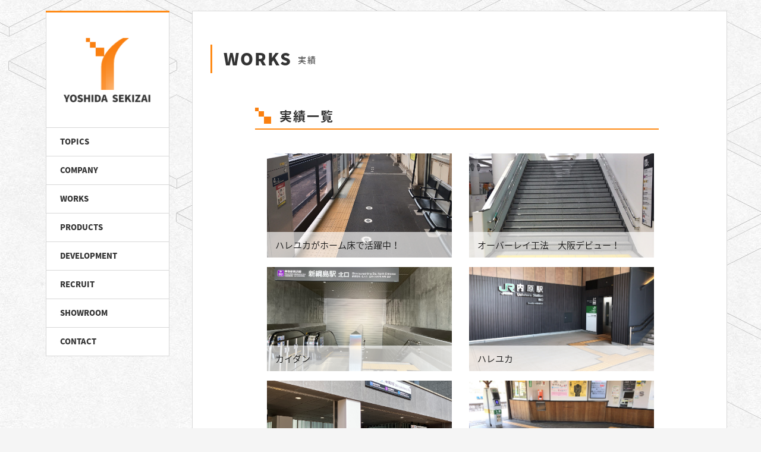

--- FILE ---
content_type: text/html; charset=UTF-8
request_url: http://www.yosidasekizai.jp/works/
body_size: 10619
content:
<!DOCTYPE html>
<html lang="ja">
<head>
<meta charset="UTF-8">
<meta http-equiv="X-UA-Compatible" content="IE=edge">
<meta name="viewport" content="width=device-width, initial-scale=1">
<!-- Google Tag Manager -->
<script>(function(w,d,s,l,i){w[l]=w[l]||[];w[l].push({'gtm.start':
new Date().getTime(),event:'gtm.js'});var f=d.getElementsByTagName(s)[0],
j=d.createElement(s),dl=l!='dataLayer'?'&l='+l:'';j.async=true;j.src=
'https://www.googletagmanager.com/gtm.js?id='+i+dl;f.parentNode.insertBefore(j,f);
})(window,document,'script','dataLayer','GTM-P9C56GVG');</script>
<!-- End Google Tag Manager -->
<link rel="shortcut icon" type="image/vnd.microsoft.icon" href="http://www.yosidasekizai.jp/wp/wp-content/themes/yosidasekizai/common/favicons/icon.ico">
<link rel="icon" type="image/vnd.microsoft.icon" href="http://www.yosidasekizai.jp/wp/wp-content/themes/yosidasekizai/common/favicons/icon.ico">
<link rel="apple-touch-icon" sizes="57x57" href="http://www.yosidasekizai.jp/wp/wp-content/themes/yosidasekizai/common/favicons/apple-touch-icon-57x57.png">
<link rel="icon" type="image/png" sizes="48x48" href="http://www.yosidasekizai.jp/wp/wp-content/themes/yosidasekizai/common/favicons/icon-48x48.png">
<link rel="icon" type="image/png" sizes="16x16" href="http://www.yosidasekizai.jp/wp/wp-content/themes/yosidasekizai/common/favicons/icon-16x16.png">
<link rel="icon" type="image/png" sizes="32x32" href="http://www.yosidasekizai.jp/wp/wp-content/themes/yosidasekizai/common/favicons/icon-32x32.png">
<meta name="description" content="わたくしたちは、石材にとらわれることなく自由な発想で、お客さまの 様々な要望にお応えできるるように、安全・環境・安心・先進をテーマ に各種開発に取り組んでいます。">
<meta name="keywords" content="吉田石材工業,ハレユカ,彩先端,L-step,A＾ring">
<meta property="og:title" content="吉田石材工業株式会社">
<meta property="og:type" content="website">
<meta property="og:url" content="https://www.yosidasekizai.jp">
<meta property="og:image" content="http://www.yosidasekizai.jp/wp/wp-content/themes/yosidasekizai/img/og_image.png">
<meta property="og:site_name" content="吉田石材工業株式会社">
<meta name="og:description" content="わたくしたちは、石材にとらわれることなく自由な発想で、お客さまの 様々な要望にお応えできるるように、安全・環境・安心・先進をテーマ に各種開発に取り組んでいます。">
<link rel="stylesheet" href="http://www.yosidasekizai.jp/wp/wp-content/themes/yosidasekizai/style.css" type="text/css">
<link type="text/css" href="http://fonts.googleapis.com/earlyaccess/notosansjapanese.css" rel="stylesheet" media="screen, all" />
<link type="text/css" href="http://www.yosidasekizai.jp/wp/wp-content/themes/yosidasekizai/common/css/jquery.tiles.css" rel="stylesheet" media="screen, all" />
<link href="http://www.yosidasekizai.jp/wp/wp-content/themes/yosidasekizai/common/css/fontawesome-all.min.css" rel="stylesheet">
<link type="text/css" href="http://www.yosidasekizai.jp/wp/wp-content/themes/yosidasekizai/common/css/common.css" rel="stylesheet" media="screen, all" />
<link type="text/css" href="http://www.yosidasekizai.jp/wp/wp-content/themes/yosidasekizai/common/css/layout.css?timestamp=202508131740" rel="stylesheet" media="screen, all" />
<script src="http://www.yosidasekizai.jp/wp/wp-content/themes/yosidasekizai/common/js/jquery-2.1.4.min.js" charset="UTF-8"></script>
<script src="https://cdnjs.cloudflare.com/ajax/libs/jquery-mousewheel/3.1.12/jquery.mousewheel.min.js" charset="UTF-8"></script>
<script src="http://www.yosidasekizai.jp/wp/wp-content/themes/yosidasekizai/common/js/jquery.tiles.min.js" charset="UTF-8"></script>
<script src="http://www.yosidasekizai.jp/wp/wp-content/themes/yosidasekizai/common/js/function.js" charset="UTF-8"></script>
<!--[if lt IE 9]>
  <script src="http://www.yosidasekizai.jp/wp/wp-content/themes/yosidasekizai/common/js/html5shiv.js" charset="UTF-8"></script>
  <script src="http://www.yosidasekizai.jp/wp/wp-content/themes/yosidasekizai/common/js/excanvas.compiled.js" charset="UTF-8"></script>
<![endif]-->
<title>実績 ｜ 吉田石材工業株式会社</title>
<link rel='dns-prefetch' href='//s.w.org' />
</head>
<body id="works">
<div id="wrapper">
	<div id="contents">
		<div id="header">
    		<div class="logo"><a href="/"><img src="http://www.yosidasekizai.jp/wp/wp-content/themes/yosidasekizai/common/img/logo01.png" alt=""><span><img src="http://www.yosidasekizai.jp/wp/wp-content/themes/yosidasekizai/common/img/logo02.png" width="158" height="14" alt="YOSHIDA SEKIZAI"></span></a></div>
		<div class="sub_nav">
			<div class="menu_btn"><i class="fa fa-bars"></i></div>
			<ul>
				<li><a href="/privacy/"><i class="fa fa-user"></i></a></li>
				<li><a href="/sitemap/"><i class="fa fa-sitemap"></i></a></li>
			</ul>
		</div>
		<nav>
			<ul>
				<li><a href="https://www.yosidasekizai.jp/topics/" title="TOPICS">TOPICS</a></li>
				<li><a href="https://www.yosidasekizai.jp/company/" title="COMPANY">COMPANY</a></li>
				<li><a href="https://www.yosidasekizai.jp/works/" title="WORKS">WORKS</a></li>
				<li><a href="https://www.yosidasekizai.jp/products/" title="PRODUCTS">PRODUCTS</a></li>
				<li><a href="https://www.yosidasekizai.jp/development/" title="DEVELOPMENT">DEVELOPMENT</a></li>
				<li><a href="https://www.yosidasekizai.jp/recruit/" title="RECRUIT">RECRUIT</a></li>
				<li><a href="https://www.yosidasekizai.jp/showroom/" title="SHOWROOM">SHOWROOM</a></li>
				<li><a href="https://www.yosidasekizai.jp/contact/" title="CONTACT">CONTACT</a></li>
			</ul>
		</nav>
	</div>
<!-- /#header -->	<div class="inner archive">
		<article>
		<h1>WORKS<small>実績</small></h1>
		<section>
			<h2>実績一覧</h2>
			<ul class="tile_list">
				<li>
					<a href="https://www.yosidasekizai.jp/works/904/"><div class="thumb"><div style="background-image:url(https://www.yosidasekizai.jp/wp/wp-content/uploads/2025/06/IMG_6372-1.jpg);"></div></div><span class="title">ハレユカがホーム床で活躍中！</span><span class="sp_title">ハレユカがホーム床で活躍中！</span></a>
				</li>
				<li>
					<a href="https://www.yosidasekizai.jp/works/902/"><div class="thumb"><div style="background-image:url(https://www.yosidasekizai.jp/wp/wp-content/uploads/2025/06/7597ffc85e86c225aea2a311bfe86fc2.jpg);"></div></div><span class="title">オーバーレイ工法　大阪デビュー！</span><span class="sp_title">オーバーレイ工法　大阪デビュー！</span></a>
				</li>
				<li>
					<a href="https://www.yosidasekizai.jp/works/817/"><div class="thumb"><div style="background-image:url(https://www.yosidasekizai.jp/wp/wp-content/uploads/2023/06/e8dcb64157d2b67ade987e8bce249201.jpeg);"></div></div><span class="title">カイダン</span><span class="sp_title">カイダン</span></a>
				</li>
				<li>
					<a href="https://www.yosidasekizai.jp/works/808/"><div class="thumb"><div style="background-image:url(https://www.yosidasekizai.jp/wp/wp-content/uploads/2023/06/IMG_8497.jpg);"></div></div><span class="title">ハレユカ</span><span class="sp_title">ハレユカ</span></a>
				</li>
				<li>
					<a href="https://www.yosidasekizai.jp/works/801/"><div class="thumb"><div style="background-image:url(https://www.yosidasekizai.jp/wp/wp-content/uploads/2023/06/5e01ca6b0d46b04a4d8f52baaa2b92cd.jpg);"></div></div><span class="title">ハレユカ</span><span class="sp_title">ハレユカ</span></a>
				</li>
				<li>
					<a href="https://www.yosidasekizai.jp/works/775/"><div class="thumb"><div style="background-image:url(https://www.yosidasekizai.jp/wp/wp-content/uploads/2023/05/IMG_8521.jpg);"></div></div><span class="title">YS-Proposal サイクリングロードの駅 風をイメージ</span><span class="sp_title">YS-Proposal サイクリングロードの駅 風をイメージ</span></a>
				</li>
				<li>
					<a href="https://www.yosidasekizai.jp/works/764/"><div class="thumb"><div style="background-image:url(https://www.yosidasekizai.jp/wp/wp-content/uploads/2023/05/IMG_8547.jpg);"></div></div><span class="title">YS-Proposal 地元の特産品”紬”をアレンジした床デザイン</span><span class="sp_title">YS-Proposal 地元の特産品”紬”をアレンジした床デザイン</span></a>
				</li>
				<li>
					<a href="https://www.yosidasekizai.jp/works/709/"><div class="thumb"><div style="background-image:url(https://www.yosidasekizai.jp/wp/wp-content/uploads/2021/11/IMG_0595.jpg);"></div></div><span class="title">ハレユカ</span><span class="sp_title">ハレユカ</span></a>
				</li>
				<li>
					<a href="https://www.yosidasekizai.jp/works/700/"><div class="thumb"><div style="background-image:url(https://www.yosidasekizai.jp/wp/wp-content/uploads/2021/11/IMG_3253.jpg);"></div></div><span class="title">エキユカ</span><span class="sp_title">エキユカ</span></a>
				</li>
				<li>
					<a href="https://www.yosidasekizai.jp/works/689/"><div class="thumb"><div style="background-image:url(https://www.yosidasekizai.jp/wp/wp-content/uploads/2021/11/IMG_4955.jpg);"></div></div><span class="title">エキユカ</span><span class="sp_title">エキユカ</span></a>
				</li>
			</ul>
<div class="pagination">
<ul>
<li class="active">1</li>
<li><a href='https://www.yosidasekizai.jp/works/page/2/'>2</a></li>
<li><a href='https://www.yosidasekizai.jp/works/page/3/'>3</a></li>
<li><a href='https://www.yosidasekizai.jp/works/page/4/'>4</a></li>
<li class="next"><a href="https://www.yosidasekizai.jp/works/page/2/">Next</a></li>
</ul>
</div>
		</section>
		<div id="pagetop"><a href="#wrapper">↑ PAGETOP</a></div>
	</article>
	</div>
	</div>
<!-- /#contents -->
	<div id="footer">
		<div class="inner">
			<nav>
			<ul>
				<li><a href="/">HOME</a></li>
				<li><a href="/privacy/">個人情報保護方針</a></li>
				<li><a href="/sitemap/">サイトマップ</a></li>
			</ul>
			</nav>
		<p id="copyright"><small>Copyright c Yosidasekizai Co.,Ltd. All Rights Reserved.</small></p>
	</div>
	</div>
<!-- /#footer -->
</div>
<!-- /#wrapper -->
<link rel='stylesheet' id='wp-block-library-css'  href='http://www.yosidasekizai.jp/wp/wp-includes/css/dist/block-library/style.min.css?ver=5.1.19' type='text/css' media='all' />
<!-- Google Tag Manager (noscript) -->
<noscript><iframe src="https://www.googletagmanager.com/ns.html?id=GTM-P9C56GVG"
height="0" width="0" style="display:none;visibility:hidden"></iframe></noscript>
<!-- End Google Tag Manager (noscript) -->
</body>
</html>

--- FILE ---
content_type: text/css
request_url: http://www.yosidasekizai.jp/wp/wp-content/themes/yosidasekizai/style.css
body_size: 162
content:
@charset "UTF-8";
 
/*
Theme Name: 吉田石材工業株式会社
Theme URI: 
Description: 
Version: 1.0
Author: 
Author URI: 
*/

img {
  pointer-events: none;
}

--- FILE ---
content_type: text/css
request_url: http://www.yosidasekizai.jp/wp/wp-content/themes/yosidasekizai/common/css/jquery.tiles.css
body_size: 13696
content:
.tiles-preload .tiles-slider-wrap * {
    -webkit-transition: none!important;
    -moz-transition: none!important;
    -ms-transition: none!important;
    -o-transition: none!important;
    transition: none!important;
}
.tiles-slider-wrap * {
    box-sizing: border-box;
    -moz-box-sizing: border-box;
    -webkit-box-sizing: border-box;
}
.tiles-slider-wrap a:focus {
    outline: 0;
}
.tiles-slider-wrap,
.tiles-tile {
    position: relative;
}
.tiles-wrap {
    position: absolute;
    height: 100%;
    width: 100%;
    -webkit-perspective: 1000px;
    -moz-perspective: 1000px;
    -ms-perspective: 1000px;
    -o-perspective: 1000px;
    perspective: 1000px;
}
.tiles-tile {
    float: left;
    top: 0;
    left: 0;
    right: 0;
    bottom: 0;
    opacity: 1;
    z-index: 0;
    -webkit-transition: all 0.3s ease-in-out;
    -moz-transition: all 0.3s ease-in-out;
    -ms-transition: all 0.3s ease-in-out;
    -o-transition: all 0.3s ease-in-out;
    transition: all 0.3s ease-in-out;
}
.tiles-timer {
    position: absolute;
    top: 0;
    height: 5px;
    width: 0;
    background: #088bbf;
}
.tiles-next,
.tiles-prev {
    opacity: 0;
    position: absolute;
    z-index: 1;
    top: 50%;
    margin: -24px 0.5em 0;
    text-indent: -9999px;
    width: 48px;
    height: 48px;
    line-height: 50px;
    background: url("../img/prev_next.png") left no-repeat;
    color: white;
    -webkit-transition: all 0.3s ease-in-out;
    -moz-transition: all 0.3s ease-in-out;
    -ms-transition: all 0.3s ease-in-out;
    -o-transition: all 0.3s ease-in-out;
    transition: all 0.3s ease-in-out;
}
.tiles-next {
    right: 0;
    background-position: right;
}
.tiles-slider-wrap:hover .tiles-next,
.tiles-slider-wrap:hover .tiles-prev {
    opacity: 1;
}
.tiles-nav:hover ~ .tiles-next,
.tiles-nav:hover ~ .tiles-prev {
    opacity: 0;
}
.tiles-nav {
    position: absolute;
    top: 100%;
    left: 50%;
    margin-top: 1em;
}
.tiles-nav .tiles-nav-item {
    position: relative;
    -webkit-transition: all 0.3s ease-in-out;
    -moz-transition: all 0.3s ease-in-out;
    -ms-transition: all 0.3s ease-in-out;
    -o-transition: all 0.3s ease-in-out;
    transition: all 0.3s ease-in-out;
}
.tiles-nav .tiles-nav-item.tiles-nav-active {
    cursor: default;
}
.tiles-nav .tiles-nav-item:not(.tiles-nav-active):hover span {
    visibility: visible;
    opacity: 1;
    margin-top: -1em;
}
.tiles-nav .tiles-pagination {
    text-decoration: none;
    color: #222;
    padding: 0.1em 0.5em;
    margin: 0 0.1em;
    border-radius: 2px;
}
.tiles-nav .tiles-pagination:hover {
    text-decoration: none;
    color: #088bbf;
}
.tiles-nav .tiles-pagination.tiles-nav-active {
    background: #088bbf;
    color: #fff;
}
.tiles-nav .tiles-bullet {
    display: inline-block;
    width: 16px;
    height: 16px;
    margin: 0 0.3em;
    border-radius: 16px;
    background: #ddd;
}
.tiles-nav .tiles-bullet.tiles-nav-active {
    background: #088bbf;
}
.tiles-nav span {
    position: absolute;
    z-index: 1;
    visibility: hidden;
    opacity: 0;
    padding: 0.3em;
    margin-top: -1.5em;
    background: rgba(255,255,255,0.85);
    box-shadow: 0 0 5px rgba(0,0,0,0.3);
    border-radius: 2px;
    border-top: 1px solid white;
    -webkit-transition: all 0.3s ease-in-out;
    -moz-transition: all 0.3s ease-in-out;
    -ms-transition: all 0.3s ease-in-out;
    -o-transition: all 0.3s ease-in-out;
    transition: all 0.3s ease-in-out;
    -webkit-backface-visibility: hidden;
}
.tiles-nav span:after,
.tiles-nav span:before {
    content: "";
    position: absolute;
    top: 100%;
    left: 50%;
    margin-left: -10px;
    border-style: solid;
    border-width: 10px;
    border-color: transparent;
    border-top-color: rgba(255,255,255,0.85);
}
.tiles-nav span:before {
    margin-top: 1px;
    border-top-color: rgba(0,0,0,0.5);
}
.tiles-nav img {
    display: block;
}
.tiles-description {
    position: absolute;
    z-index: 1;
    bottom: 0;
    left: 0;
    width: 100%;
    padding: 1em 2em;
    line-height: 1.5;
    visibility: hidden;
    opacity: 0;
    color: white;
    background: rgba(0,0,0,0.65);
    box-shadow: 0 -1px 2px rgba(0,0,0,0.3);
    -webkit-transition: all 0.3s ease-in-out;
    -moz-transition: all 0.3s ease-in-out;
    -ms-transition: all 0.3s ease-in-out;
    -o-transition: all 0.3s ease-in-out;
    transition: all 0.3s ease-in-out;
}
.tiles-description p {
    position: relative;
		height: 6em;
    padding: 0;
    margin: 0;
    /*left: -5em;*/
    -webkit-transition: all 0.3s ease-in-out;
    -moz-transition: all 0.3s ease-in-out;
    -ms-transition: all 0.3s ease-in-out;
    -o-transition: all 0.3s ease-in-out;
    transition: all 0.3s ease-in-out;
}
[id^=main_img_wappen] {
	position: absolute;
	display: block;
	width: 90px;
	height: 90px;
	top: -303px;
	background: url(../../img/main_img_wappen01.png) no-repeat;
}
@media screen and (max-width: 490px){
	[id^=main_img_wappen] {
		width: 72px;
		height: 72px;
		top: -171px;
		background-size: 72px 72px;
	}
}
#main_img_wappen02 {
	background-image: url(../../img/main_img_wappen02.png);
}
#main_img_wappen03 {
	background-image: url(../../img/main_img_wappen03.png);
}
#main_img_wappen04 {
	background-image: url(../../img/main_img_wappen04.png);
}
.tiles-description-active {
    opacity: 1;
    visibility: visible;
}
.tiles-description-active p {
    left: 0;
}
.tiles-description-empty {
    display: none;
}
.tiles-slider-s100 .tiles-tile {
    -webkit-transition: all 0.1s ease-in-out;
    -moz-transition: all 0.1s ease-in-out;
    -ms-transition: all 0.1s ease-in-out;
    -o-transition: all 0.1s ease-in-out;
    transition: all 0.1s ease-in-out;
}
.tiles-slider-s200 .tiles-tile {
    -webkit-transition: all 0.2s ease-in-out;
    -moz-transition: all 0.2s ease-in-out;
    -ms-transition: all 0.2s ease-in-out;
    -o-transition: all 0.2s ease-in-out;
    transition: all 0.2s ease-in-out;
}
.tiles-slider-s300 .tiles-tile {
    -webkit-transition: all 0.3s ease-in-out;
    -moz-transition: all 0.3s ease-in-out;
    -ms-transition: all 0.3s ease-in-out;
    -o-transition: all 0.3s ease-in-out;
    transition: all 0.3s ease-in-out;
}
.tiles-slider-s400 .tiles-tile {
    -webkit-transition: all 0.4s ease-in-out;
    -moz-transition: all 0.4s ease-in-out;
    -ms-transition: all 0.4s ease-in-out;
    -o-transition: all 0.4s ease-in-out;
    transition: all 0.4s ease-in-out;
}
.tiles-slider-s500 .tiles-tile {
    -webkit-transition: all 0.5s ease-in-out;
    -moz-transition: all 0.5s ease-in-out;
    -ms-transition: all 0.5s ease-in-out;
    -o-transition: all 0.5s ease-in-out;
    transition: all 0.5s ease-in-out;
}
.tiles-slider-s600 .tiles-tile {
    -webkit-transition: all 0.6s ease-in-out;
    -moz-transition: all 0.6s ease-in-out;
    -ms-transition: all 0.6s ease-in-out;
    -o-transition: all 0.6s ease-in-out;
    transition: all 0.6s ease-in-out;
}
.tiles-slider-s700 .tiles-tile {
    -webkit-transition: all 0.7s ease-in-out;
    -moz-transition: all 0.7s ease-in-out;
    -ms-transition: all 0.7s ease-in-out;
    -o-transition: all 0.7s ease-in-out;
    transition: all 0.7s ease-in-out;
}
.tiles-slider-s800 .tiles-tile {
    -webkit-transition: all 0.8s ease-in-out;
    -moz-transition: all 0.8s ease-in-out;
    -ms-transition: all 0.8s ease-in-out;
    -o-transition: all 0.8s ease-in-out;
    transition: all 0.8s ease-in-out;
}
.tiles-slider-s900 .tiles-tile {
    -webkit-transition: all 0.9s ease-in-out;
    -moz-transition: all 0.9s ease-in-out;
    -ms-transition: all 0.9s ease-in-out;
    -o-transition: all 0.9s ease-in-out;
    transition: all 0.9s ease-in-out;
}
.tiles-slider-s1000 .tiles-tile {
    -webkit-transition: all 1s ease-in-out;
    -moz-transition: all 1s ease-in-out;
    -ms-transition: all 1s ease-in-out;
    -o-transition: all 1s ease-in-out;
    transition: all 1s ease-in-out;
}
.tiles-tile.tiles-reset {
    -webkit-transition: all 0s ease-in-out;
    -moz-transition: all 0s ease-in-out;
    -ms-transition: all 0s ease-in-out;
    -o-transition: all 0s ease-in-out;
    transition: all 0s ease-in-out;
}
.tiles-simple-anim {
    opacity: 0;
}
.tiles-default-anim {
    position: relative;
    opacity: 0;
    box-shadow: 0 0 10px black;
    top: -5%;
    left: 5%;
    z-index: 1;
}
.tiles-y1.tiles-up-anim {
    height: 1px!important;
}
.tiles-x1.tiles-left-normal {
    clear: both;
}
.tiles-x1.tiles-left-anim {
    width: 0!important;
}
.tiles-switchlr-anim.tiles-even.tiles-y1.tiles-x2 {
    left: 50%;
}
.tiles-switchlr-anim.tiles-even.tiles-y1.tiles-x4 {
    left: 25%;
}
.tiles-switchlr-anim.tiles-even.tiles-y1.tiles-x6 {
    left: 16.666666666666668%;
}
.tiles-switchlr-anim.tiles-even.tiles-y1.tiles-x8 {
    left: 12.5%;
}
.tiles-switchlr-anim.tiles-even.tiles-y1.tiles-x10 {
    left: 10%;
}
.tiles-switchlr-anim.tiles-even.tiles-y1.tiles-x12 {
    left: 8.333333333333334%;
}
.tiles-switchlr-anim.tiles-even.tiles-y1.tiles-x14 {
    left: 7.142857142857143%;
}
.tiles-switchlr-anim.tiles-even.tiles-y1.tiles-x16 {
    left: 6.25%;
}
.tiles-switchlr-anim.tiles-even.tiles-y1.tiles-x18 {
    left: 5.555555555555555%;
}
.tiles-switchlr-anim.tiles-even.tiles-y1.tiles-x20 {
    left: 5%;
}
.tiles-switchlr-anim.tiles-odd.tiles-y1.tiles-x2 {
    left: -50%;
}
.tiles-switchlr-anim.tiles-odd.tiles-y1.tiles-x4 {
    left: -25%;
}
.tiles-switchlr-anim.tiles-odd.tiles-y1.tiles-x6 {
    left: -16.666666666666668%;
}
.tiles-switchlr-anim.tiles-odd.tiles-y1.tiles-x8 {
    left: -12.5%;
}
.tiles-switchlr-anim.tiles-odd.tiles-y1.tiles-x10 {
    left: -10%;
}
.tiles-switchlr-anim.tiles-odd.tiles-y1.tiles-x12 {
    left: -8.333333333333334%;
}
.tiles-switchlr-anim.tiles-odd.tiles-y1.tiles-x14 {
    left: -7.142857142857143%;
}
.tiles-switchlr-anim.tiles-odd.tiles-y1.tiles-x16 {
    left: -6.25%;
}
.tiles-switchlr-anim.tiles-odd.tiles-y1.tiles-x18 {
    left: -5.555555555555555%;
}
.tiles-switchlr-anim.tiles-odd.tiles-y1.tiles-x20 {
    left: -5%;
}
.tiles-switchud-anim.tiles-even.tiles-x1.tiles-y2 {
    top: 50%;
}
.tiles-switchud-anim.tiles-even.tiles-x1.tiles-y4 {
    top: 25%;
}
.tiles-switchud-anim.tiles-even.tiles-x1.tiles-y6 {
    top: 16.666666666666668%;
}
.tiles-switchud-anim.tiles-even.tiles-x1.tiles-y8 {
    top: 12.5%;
}
.tiles-switchud-anim.tiles-even.tiles-x1.tiles-y10 {
    top: 10%;
}
.tiles-switchud-anim.tiles-even.tiles-x1.tiles-y12 {
    top: 8.333333333333334%;
}
.tiles-switchud-anim.tiles-even.tiles-x1.tiles-y14 {
    top: 7.142857142857143%;
}
.tiles-switchud-anim.tiles-even.tiles-x1.tiles-y16 {
    top: 6.25%;
}
.tiles-switchud-anim.tiles-even.tiles-x1.tiles-y18 {
    top: 5.555555555555555%;
}
.tiles-switchud-anim.tiles-even.tiles-x1.tiles-y20 {
    top: 5%;
}
.tiles-switchud-anim.tiles-odd.tiles-x1.tiles-y2 {
    top: -50%;
}
.tiles-switchud-anim.tiles-odd.tiles-x1.tiles-y4 {
    top: -25%;
}
.tiles-switchud-anim.tiles-odd.tiles-x1.tiles-y6 {
    top: -16.666666666666668%;
}
.tiles-switchud-anim.tiles-odd.tiles-x1.tiles-y8 {
    top: -12.5%;
}
.tiles-switchud-anim.tiles-odd.tiles-x1.tiles-y10 {
    top: -10%;
}
.tiles-switchud-anim.tiles-odd.tiles-x1.tiles-y12 {
    top: -8.333333333333334%;
}
.tiles-switchud-anim.tiles-odd.tiles-x1.tiles-y14 {
    top: -7.142857142857143%;
}
.tiles-switchud-anim.tiles-odd.tiles-x1.tiles-y16 {
    top: -6.25%;
}
.tiles-switchud-anim.tiles-odd.tiles-x1.tiles-y18 {
    top: -5.555555555555555%;
}
.tiles-switchud-anim.tiles-odd.tiles-x1.tiles-y20 {
    top: -5%;
}
.tiles-fliplr-anim {
    -webkit-transform: rotateY(180deg);
    -moz-transform: rotateY(180deg);
    -ms-transform: rotateY(180deg);
    -o-transform: rotateY(180deg);
    transform: rotateY(180deg);
}
.tiles-flipud-anim {
    -webkit-transform: rotateX(180deg);
    -moz-transform: rotateX(180deg);
    -ms-transform: rotateX(180deg);
    -o-transform: rotateX(180deg);
    transform: rotateX(180deg);
}
.tiles-reduce-anim {
    -webkit-transform: scale(0);
    -moz-transform: scale(0);
    -ms-transform: scale(0);
    -o-transform: scale(0);
    transform: scale(0);
}
.tiles-360-anim {
    -webkit-transform: rotateZ(360deg) scale(0);
    -moz-transform: rotateZ(360deg) scale(0);
    -ms-transform: rotateZ(360deg) scale(0);
    -o-transform: rotateZ(360deg) scale(0);
    transform: rotateZ(360deg) scale(0);
}
.tiles-leftright-anim.tiles-even {
    -webkit-transform: translate(50%,0);
    -moz-transform: translate(50%,0);
    -ms-transform: translate(50%,0);
    -o-transform: translate(50%,0);
    transform: translate(50%,0);
}
.tiles-leftright-anim.tiles-odd {
    -webkit-transform: translate(-50%,0);
    -moz-transform: translate(-50%,0);
    -ms-transform: translate(-50%,0);
    -o-transform: translate(-50%,0);
    transform: translate(-50%,0);
}
.tiles-updown-anim.tiles-even {
    -webkit-transform: translate(0,50%);
    -moz-transform: translate(0,50%);
    -ms-transform: translate(0,50%);
    -o-transform: translate(0,50%);
    transform: translate(0,50%);
}
.tiles-updown-anim.tiles-odd {
    -webkit-transform: translate(0,-50%);
    -moz-transform: translate(0,-50%);
    -ms-transform: translate(0,-50%);
    -o-transform: translate(0,-50%);
    transform: translate(0,-50%);
}
.tiles-slider-wrap .tiles-switchlr-anim,
.tiles-slider-wrap .tiles-switchud-anim,
.tiles-slider-wrap .tiles-fliplr-anim,
.tiles-slider-wrap .tiles-y1.tiles-up-anim,
.tiles-slider-wrap .tiles-x1.tiles-left-anim,
.tiles-slider-wrap .tiles-updown-anim,
.tiles-slider-wrap .tiles-leftright-anim,
.tiles-slider-wrap .tiles-flipud-anim,
.tiles-slider-wrap .tiles-reduce-anim {
    opacity: 0;
    visibility: hidden;
}
.tiles-slider-leftright .tiles-wrap,
.tiles-slider-updown .tiles-wrap,
.tiles-slider-360 .tiles-wrap {
    overflow: hidden;
}

--- FILE ---
content_type: text/css
request_url: http://www.yosidasekizai.jp/wp/wp-content/themes/yosidasekizai/common/css/common.css
body_size: 6496
content:
@charset "UTF-8";

/***** ResetCSS *****/
html, body, div, span, applet, object, iframe, h1, h2, h3, h4, h5, h6, p, blockquote, pre, a, abbr, acronym, address, big, cite, code, del, dfn, em, img, ins, kbd, q, s, samp, small, strike, strong, sub, sup, tt, var, b, u, i, center, dl, dt, dd, ol, ul, li, fieldset, form, label, legend, table, caption, tbody, tfoot, thead, tr, th, td, article, aside, canvas, details, embed, figure, figcaption, footer, header, hgroup, menu, nav, output, ruby, section, summary, time, mark, audio, video {
	margin: 0;
	padding: 0;
	border: 0;
	font-size: 100%;
	font: inherit;
	vertical-align: baseline;
}
article, aside, details, figcaption, figure, footer, header, hgroup, menu, nav, section {
	display: block;
}

/**** Common ****/
html {
	font-size: 62.5%;
}
body {
	color: #333;
	font-size: 1rem;
	font-family: 'Noto Sans Japanese', 'YuGothic', 'Yu Gothic', '游ゴシック', '游ゴシック体', "ヒラギノ角ゴ Pro W3", "Hiragino Kaku Gothic Pro", Meiryo, 'メイリオ', sans-serif;
	font-weight: 300;
	line-height: 1.7;
	-webkit-text-size-adjust: 100%;
	background: url(../img/bg_ptn01.jpg) #F5F5F5;
}
ol, ul {
	list-style: none;
}
table {
	border-collapse: collapse;
	border-spacing: 0;
}
img {
	vertical-align: top;
	max-width: 100%;
	height: auto;
	border: 0;
}
a {
	color: #FA8010;
	text-decoration: none;
}
a:hover {
	color: #AAA;
	text-decoration: underline;
}
a:visited {
	color:#00F;
}
strong {
	color: #534741;
	font-weight: bold;
}
.red {
	color: red;
}
.left {
	float: left;
}
.right {
	float: right;
}

.btn_list {
	position: absolute;
	font-size: 1.4em;
	overflow: hidden;
}
.btn_list li {
	float: left;
	margin-left: 12px;
}
.btn_list li a {
	color: #FF8A15;
}
.btn_list li a:hover {
	color: #AAA;
}

#loader {
    width: 60px;
    height: 60px;
    display: none;
    position: fixed;
    _position: absolute; /* IE6対策 */
    top: 50%;
    left: 50%;
    margin-top: -30px; /* heightの半分のマイナス値 */
    margin-left: -30px; /* widthの半分のマイナス値 */
    z-index: 100;
}
 
#fade {
    width: 100%;
    height: 100%;
    display: none;
    background-color: #FFFFFF;
    position: absolute;
    top: 0px;
    left: 0px;
    z-index: 50;
}

#bg {
	position: fixed;
	z-index: 0;
}
/*#contents_bg {
	position: absolute;
	width: 297px;
	height: 360px;
	top: 2px;
	right: 2px;
	z-index: 0;
}
#contents_bg img {
	position: absolute;
}*/

/* Headline */
article h1 {
	position: relative;
	font-weight: 900;
	font-size: 28px;
	letter-spacing: 2px;
	left: -22px;
	margin: 2em 12px;
	padding-left: 19px;
	border-left: 3px solid #FF8A15;
}
article h2 {
	position: relative;
	font-weight: 700;
	font-size: 21px;
	letter-spacing: 2px;
	text-indent: 0.5em;
	margin: 1em 0 1.5em -0.4em;
	padding: 0.2em 0 0.2em 1.45em;
	border-bottom: 2px solid #FF8A15;
	background: url(../img/h_bg01.gif) no-repeat left center;
	background-size: 27px 27px;
}
article h3 {
	position: relative;
	font-weight: 500;
	font-size: 18px;
	letter-spacing: 1px;
	left: -7px;
	margin: 1.7em 0 1.2em;
	padding: 0.03em 0 0.03em 0.7em;
	border-left: 2px solid #FF8A15;
}
article h4 {
	font-size: 18px;
	letter-spacing: 1px;
	margin: 1em 0;
	padding: 0.08em 0 0.08em 0.3em;
}
article h5 {
	font-size: 1.5em;
	font-weight: bold;
	margin: 1.2em 0;
	padding: 0 0.45em;
}
article h6 {
	font-size: 1.3em;
	font-weight: bold;
	margin: 1.2em 0;
	padding: 0 0.6em;
}
@media screen and (max-width: 740px){
	article h1 {
		font-size: 24px;
	}
	article h1 small {
		display: none;
	}
	article h2 {
		font-size: 18px;
		background-size: 22px 22px;
	}
	article h3,
	article h4 {
		font-size: 16px;
	}
}
@media screen and (max-width: 490px){
	article h1 {
		font-size: 22px;
	}
	article h2 {
		font-size: 16px;
	}
}

/* Table */
article table {
	width: 100%;
}
article table tr > th,
article table tr > td {
	font-size: 1.3em;
	padding: 0.5em 0.5em 0.5em 1.1em;
}
article table tr > th {
	text-align: right;
	white-space: nowrap;
	padding: 0.5em 1.1em 0.5em 0.1em;
	border-right: 1px solid #3A3A3A;
}
@media screen and (max-width: 490px){
	article table tr > * {
		display: block;
	}
	article table tr > th {
		text-align: left;
		padding-left: 0.5em;
		border-bottom: 1px solid #3A3A3A;
		border-right: none;
	}
	article table tr > th br {
		display: none;
	}
}

/* List */
article ul,
article ol,
article dl {
	margin: 1.2em auto;
	margin-left: 0.4em;
	padding: 0 0.7em;
}
article ul > li,
article ol > li,
article dl > * {
	font-size: 1.3em;
	margin: 0.8em auto;
}
article ul li {
	text-indent: -1.15em;
	padding: 0 1.15em;
}
article ul li:before {
	content: '■';
	position: relative;
	color: #FF8A15;
	font-family: Arial, Helvetica, sans-serif;
	vertical-align: top;
	top: -0.1em;
	margin-left: 0.1em;
	margin-right: 0.525em;
}
article ol li {
	counter-increment: number;
	text-indent: -1.15em;
	padding: 0 1.15em;
}
article ol li:before {
	content: counter(number) ".";
	font-family: Arial, Helvetica, sans-serif;
	vertical-align: bottom;
	margin-right: 0.4em;
}

/* Other */
em,
var {
	font-style: italic;
}
sub {
	font-size: 75%;
	vertical-align: sub;
	margin: 0.2em;
}
sup {
	font-size: 75%;
	vertical-align: super;
	margin: 0.2em;
}
blockquote {
	margin: 2.6em auto;
	padding: 0.8em 2.7em;
	border: 1px solid #3A3A3A;
}
cite {
	font-style: italic;
	font-weight: bold;
}
hr {
	clear: both;
	height: 1px;
	border: 0;
	border-bottom: 1px solid #3A3A3A;
}
pre {
	font-size: 1.3em;
	margin: 2.6em auto;
	padding: 0.8em 2.7em;
	background-color: #EFEFEF;
}
code,
kbd,
samp {
    font-family: monospace;
}
*[dir=rtl] {
	display: block;
	direction: rtl;
	unicode-bidi: bidi-override;
}
q {
	quotes: "“" "”";
}

/*** Contents ***/
#contents .inner article {
	position: relative;
	width: 100%;
	margin: 5px auto 0;
	padding: 0 40px 2.9em;
/*	background: url(../img/contents_bg01.png) no-repeat 350px -315px #FFF;*/
	background: #FFF;
	border: 1px solid #D8D8D8;
	box-sizing: border-box;
}
#contents .inner article > section {
	max-width: 670px;
	margin: 2.9em auto;
}
#contents .inner article h1 {
	margin: 2em 12px 1.8em;
}
#contents .inner article h1 small {
	position: relative;
	font-weight: normal;
	font-size: 14px;
	vertical-align: sub;
	top: -0.75em;
	margin-left: 0.75em;
}
#contents .inner article p {
	font-size: 1.3em;
	margin: 1.2em auto;
	padding: 0 0.7em;
	box-sizing: border-box;
}
#contents .inner article table p {
	font-size: 1em;
	margin: 0;
	padding: 0;
	box-sizing: border-box;
}
#contents .inner article table p + p {
	margin: 1.2em 0 0;
}

--- FILE ---
content_type: text/css
request_url: http://www.yosidasekizai.jp/wp/wp-content/themes/yosidasekizai/common/css/layout.css?timestamp=202508131740
body_size: 32680
content:
@charset "utf-8";

/**** GridLayout ****/
*[class^="box"] {
	float: left;
	width: 100%;
	margin: 5px 0 0;
	background-color: #FFF;
	border: 1px solid #D8D8D8;
	box-sizing: border-box;
}
.boxmainv {
	width: 100%;
	height: 520px;
}
.box2x2 {
	width: 100%;
}
.box1x2 {
	width: 48%;
}
.box2x1 {
	width: 100%;
}

/**** BaseLayout ****/
#wrapper {
	position: relative;
	z-index: 1;
}
#header {
	float: left;
	position: relative;
	width: 208px;
	/*margin: 5px auto 30px 6px;*/
	margin: 5px auto 0 6px;
	background-color: #FFF;
	border-top: 3px solid #FF8A15;
	z-index: 100;
}
#header > * {
	border-left: 1px solid #D8D8D8;
	border-right: 1px solid #D8D8D8;
}
#header .logo {
	text-align: center;
	padding: 15px 0 18px;
}
#header .logo:after {
	content: '';
	position: absolute;
	width: 100%;
	height: 100%;
	top: 0;
	left: 0;
	opacity: 0.4;
	z-index: -1;
}
#header .logo a {
	display: block;
	color: #333;
	width: 160px;
	height: 139px;
	margin: auto;
	padding-top: 21px;
}
#header .logo a:hover {
	text-decoration: none;
}
#header .logo a span {
	display: block;
	margin-top: 5px;
}
/***************************20150130*/
#header .logo a > img {
	width: 94px;
	margin-top: 3px;
}
#header .logo a > img + span img {
	width: 147px;
	height: 13px;
}
/****************************/
#header .sub_nav,
#header .menu_btn {
	display: none;
}
#header nav ul {
	border-top: 1px solid #D8D8D8;
}
#header nav ul li {
	position: relative;
	border-bottom: 1px solid #D8D8D8;
}
#header nav ul li a {
	position: relative;
	display: block;
	color: #343434;
	font-size: 1.3em;
	font-weight: 900;
	line-height: 46px;
	height: 47px;
	padding-left: 23px;
	background-color: #FFF;
	z-index: 11;
}
#header nav ul li a:hover {
	color: #FA7600;
	text-decoration: none;
}
#header nav ul li ul {
	position: absolute;
	top: -1px;
	left: 0;
	padding: 1px 1px 0 1px;
	background-color: rgba(222,222,222,0.75);
	border: none;
	z-index: 10;
	opacity: 0;
}
#header nav ul li ul:hover {
		display: block;
		opacity: 1;
}
@media screen and (min-width: 910px){
	#header nav ul li a:hover + ul {
		display: block;
		left: 206px;
		opacity: 1;
		transition-duration: 0.5s;
	}
	#header nav ul li ul {
		position: absolute;
		min-width: 205px;
		top: -1px;
		left: 0;
		padding: 1px 1px 0 1px;
		background-color: rgba(222,222,222,0.75);
		border: none;
		z-index: 10;
		opacity: 0;
		transition-duration: 0.5s;
		backface-visibility: hidden;
		-webkit-backface-visibility: hidden;
	}
	#header nav ul li ul:hover {
		display: block;
		left: 206px;
		opacity: 1;
	}
	#header nav ul li ul li {
		padding-bottom: 1px;
		border: none;
	}
	#header nav ul li ul li a {
		font-weight: 500;
		padding-left: 24px;
		background-color: rgba(255,255,255,0.38);
	}
	#header nav ul li ul li a::after {
		content: '';
		position: absolute;
		display: block;
		width: 6px;
		height: 6px;
		top: 50%;
		left: 110px;
		margin-top: -4px;
		border: 2px solid #FFF;
		border-top: none;
		border-left: none;
		opacity: 0;
		transform: rotate(-45deg);
		-ms-transform: rotate(-45deg);
	}
	#header nav ul li a:hover + ul li:first-child a::after,
	#header nav ul li ul li:hover a::after {
		left: 177px;
		opacity: 1;
		transition: all 0.5s;
		-webkit-transition: all 0.5s;
		backface-visibility: hidden;
		-webkit-backface-visibility: hidden;
	}
	#header nav ul li a:hover + ul li:first-child a::after {
		transition-delay: 0.2s;
	}
	#header nav ul li a:hover + ul li:first-child a,
	#header nav ul li ul li a:hover {
		color: #FFF;
		background-color: rgba(250,124,14,0.83);
	}
}
#contents {
	max-width: 1152px;
	padding-top: 13px;
	padding-left: 13px;
}
#contents,
#contents .inner {
	margin-left: auto;
	margin-right: auto;
	margin-bottom: 50px;
	overflow: hidden;
}
#contents .inner {
	position: relative;
	float: right;
	width: 900px;
	margin: auto 0;
	padding: 0 0 70px;
}
#contents aside {
	clear: left;
	float: left;
	position: relative;
	padding-top: 26px;
	padding-left: 6px;
	background-color: rgba(255,255,255,0);
	z-index: 101;
}
#address {
	position: relative;
	color: #404040;
	text-align: center;
	width: 198px;
	margin: 0 5px;
	padding: 8px 0 11px;
	border: 3px double #BDBDBD;
	border-left: none;
	border-right: none;
}
#address > * {
	width: 208px;
	margin-left: -5px;
}
#address h1 {
	font-size: 1.6em;
	margin-bottom: -1px;
}
#address p {
	font-size: 1.1em;
	line-height: 17px;
}
#address .fa-phone {
	margin-right: -0.15em;
}
.bnr_area {
	position: relative;
	width: 208px;
	padding-top: 12px;
	padding-right: 2px;
}
.bnr_area ul li {
	position: relative;
	left: 0;
	margin-top: 14px;
}
.bnr_area ul li a {
	display: block;
	background-color: #FFF;
	border: 1px solid #D8D8D8;
}
.bnr_area ul li a:hover {
	background-color: #FFF9F3;
	border-color: #CCC;
}
.bnr_area ul li a span {
	position: absolute;
}
.bnr_area ul li a .title {
	color: #343434;
	font-size: 1.4em;
	font-weight: 600;
	line-height: 1.25;
	top: 15%;
	left: 15px;
}
.bnr_area ul li a .title::after {
	content: '\f0da';
	position: absolute;
	color: #FF8A15;
	font-family: FontAwesome;
	font-size: 10px;
	left: 165px;
	bottom: -16px;
}
@media screen and (min-width: 910px){
	.bnr_area ul li:hover {
		left: 15px;
		transition: all 0.1s;
		-webkit-transition: all 0.1s;
		backface-visibility: hidden;
		-webkit-backface-visibility: hidden;
	}
}
.bnr_area ul li a .category {
	color: #FF8A15;
	line-height: 1.5;
	left: 10px;
	bottom: 3px;
	background-color: transparent;
}
#footer {
	clear: both;
	width: 100%;
	height: 120px;
	background: #FF8A15;
}
#footer .inner {
	position: relative;
	max-width: 1488px;
	height: 100%;
	margin-left: auto;
	margin-right: auto;
	padding-left: 12px;
}
#footer nav ul {
	float: right;
	margin-top: 24px;
	overflow: hidden;
}
#footer nav ul li {
	float: left;
	margin: 11px 13px;
}
#footer nav ul li:not(:first-child) a:before {
	content: '';
	position: relative;
	left: -13px;
	border-left: 1px solid #121212;
}
#footer nav ul li a {
	display: block;
	color: #000;
	font-size: 1.2em;
	line-height: 1;
	height: 12px;
	padding-top: 3px;
}
#footer nav ul li a:hover {
	text-decoration: none;
	padding-top: 2px;
	border-top: 1px solid #000;
}
#copyright {
	clear: both;
	font-family: Arial, Helvetica, sans-serif;
	color: #FFF;
	text-align: right;
	line-height: 22px;
	height: 22px;
	padding-right: 10px;
}
@media screen and (max-width: 1172px){
	#contents {
		max-width: 910px;
	}
	#contents .inner {
		width: 633px;
		right: 13px;
		margin: auto;
	}
	#main_img {
		width: 633px;
		height: 365px;
	}
	#main_img .tiles-tile {
		background-size: 633px 365px;
	}
}
@media screen and (max-width: 910px){
	#header {
		position: fixed;
		width: 100%;
		margin-top: 0;
		margin-left: 0;
		border-top-width: 2px;
		border-bottom: 1px solid #D8D8D8;
	}
	#header > * {
		border: none;
	}
	#header .logo {
		display: block;
		float: left;
		text-align: left;
		line-height: 49px;
		width: auto;
		height: 44px;
		margin: 0 auto -18px;
		padding: 5px 0 0 18px;
	}
	#header .logo:after {
		display: none;
	}
	#header .logo a {
		position: relative;
		display: inline;
		width: auto;
		height: auto;
		z-index: 10;
	}
	#header .logo a > img {
		position: fixed;
		width: 32px;
		top: 5px;
	}
	#header .logo:before {
		content: '';
		position: fixed;
		display: block;
		width: 176px;
		height: 2px;
		top: 0;
		background-color: #FF8A15;
		z-index: 20;
	}
	#header .logo a span {
		position: relative;
		display: inline;
		top: 13px;
		left: 33px;
	}
	#header .logo a span img {
		width: 124px;
		height: 11px;
	}
	#header .sub_nav {
		display: block;
		float: right;
		position: relative;
		top: 10px;
		margin-right: 5px;
	}
	#header .sub_nav ul {
		overflow: hidden;
	}
	#header .sub_nav ul li {
		float: left;
		margin-right: 1.2em;
	}
	#header .sub_nav ul li a {
		font-size: 1.6em;
	}
	#header nav {
		clear: both;
		position: relative;
		text-align: center;
	}
	#header nav ul {
		display: inline-block;
		height: 13px;
		padding: 14px 0 18px;
		border: none;
	}
	#header nav ul li {
		position: static;
		display: inline-block;
		margin: 0;
		border: none;
	}
	#header nav ul li a {
		display: inline;
		line-height: 1.3;
		padding: 0 12px 14px;
		background-color: transparent;
	}
	#header nav ul li ul.open {
		display: block;
		opacity: 1;
	}
	#header nav ul li ul {
		display: none;
		width: 100%;
		height: auto;
		top: 46px;
		left: 0;
		padding: 9px 0 11px;
	}
	#header nav ul li ul::after {
		content: '';
		position: absolute;
		display: block;
		width: 100%;
		height: 98%;
		top: 0;
		background-color: rgba(255,255,255,0.38);
	}
	#header nav ul li ul li {
		white-space: nowrap;
	}
	#header nav ul li ul li a {
		font-size: 1.1em;
		background-color: transparent;
	}
	#header nav ul li ul li a:hover {
		color: #FF8A15;
	}
	#contents {
		width: 100%;
		padding-top: 0;
		padding-left: 0;
	}
	#contents .inner {
		float: none;
		right: auto;
		margin-top: 83px;
		margin-right: auto;
	}

	#main_img {
		width: 631px;
		height: 364px;
	}
	#main_img .tiles-tile {
		background-size: 631px 364px;
	}

	#contents aside {
		float: none;
		max-width: 625px;
		margin: 0 auto 35px;
		padding: 0;
		overflow: hidden;
	}
	#address {
		float: left;
		width: 195px;
		margin: 0;
		margin-left: -2px;
	}
	.bnr_area {
		float: left;
		width: auto;
		max-width: 420px;
		margin-left: 11px;
		padding: 0;
	}
	.bnr_area ul li {
		float: left;
		max-width: 200px;
		margin: 10px 0 0 10px;
	}
	#footer .inner {
		width: auto;
		max-width: 645px;
		padding-left: 0;
	}
}
@media screen and (max-width: 740px){
	#header .logo,
	#contents .inner,
	#contents aside,
	#footer .inner  {
		width: auto;
		max-width: 450px;
	}
	#header {
		background-color: transparent;
	}
	#header .logo {
		width: 100%;
		max-width: none;
		height: 41px;
		margin-bottom: 0;
		background-color: #FFF;
	}
	#header .sub_nav {
		top: -35px;
	}
	#header .sub_nav ul {
		display: none;
	}
	#header .menu_btn {
		cursor: pointer;
		position: absolute;
		display: block;
		color: #FF8A15;
		font-size: 2.1em;
		text-align: center;
		line-height: 42px;
		width: 42px;
		height: 42px;
		top: -9px;
		left: -47px;
	}
	#header nav {
		display: none;
	}
	#header nav ul {
		display: block;
		height: auto;
		margin-bottom: -1px;
		padding: 0;
		border-top: 1px solid #D8D8D8;
	}
	#header nav ul li {
		display: block;
		margin: 0;
		border-bottom: 1px solid #D8D8D8;
	}
	#header nav ul li > a {
		background-color: #FFF;
	}
	#header nav ul li a {
		display: block;
		height: auto;
		padding: 12px;
	}
	#header nav ul li ul {
		position: relative;
		top: 0;
		border-top: 1px solid #D8D8D8;
	}
	#header nav ul li ul li {
		display: inline-block;
		border-bottom: none;
	}
	#header nav ul li ul li a {
		background-color: transparent;
	}
	#contents .inner {
		margin-top: 55px;
		padding-left: 0;
		padding-right: 0;
	}
	#main_img {
		width: 448px;
		height: 258px;
	}
	#main_img .tiles-tile {
		background-size: 448px 258px;
	}
	#address {
		float: none;
		width: auto;
		margin: 0 20px 20px;
	}
	#address > * {
		width: auto;
	}
	.bnr_area {
		margin-left: 10px;
	}
	#footer nav {
		overflow: hidden;
		text-align: center;
	}
	#footer nav ul {
		float: none;
		display: inline-block;
	}
	#copyright {
		text-align: center;
		padding-right: 0;
	}
}
@media screen and (max-width: 490px){
	#contents .inner,
	#contents aside,
	#footer .inner  {
		padding-left: 10px;
		padding-right: 10px;
	}
	#header nav ul li ul::after {
		height: 100%;
	}
	#main_img {
		width: 280px;
		height: 162px;
		margin-left: 0;
		border: none;
		overflow: hidden;
	}
	#main_img::after {
		content: '';
		position: absolute;
		width: 280px;
		height: 162px;
		border: 1px solid #D8D8D8;
		box-sizing: border-box;
		z-index: 20;
	}
	#main_img .tiles-tile {
		background-size: 280px 162px;
	}
	.tiles-wrap {
		top: -1px;
		left: -1px;
		width: 282px;
		height: 164px;
		overflow: hidden;
	}
	#news {
		width: 280px;
		margin-left: 0;
		margin-bottom: 10px;
	}
	#news #newsScroll {
		height: 223px;
	}

	#address {
		float: none;
		margin: auto;
		margin-bottom: 20px;
	}
	.bnr_area {
		margin-left: 0;
	}
	.bnr_area ul {
		text-align: center;
	}
	.bnr_area ul li {
		float: none;
		display: inline-block;
		text-align: left;
		margin-left: auto;
		margin-right: auto;
	}
	#footer {
		height: 90px;
	}
	#footer nav ul {
		margin-top: 10px;
	}
	#footer nav ul li a {
		font-size: 1.1em;
	}
}

/*** TopPage ***/
#main_img {
	position: relative;
}
#main_img img {
	position: absolute;
}
#main_img p {
	/*****************************************************display:none;*/
	color: #000;
	font-size: 1.3em;
}
#main_img .tiles-description {
	background: rgba(255,255,255,0.65);
	box-shadow: none;
}
#news {
	position: relative;
	padding: 14px 7px 14px 14px;
}
#news:before {
	content: '';
	position: absolute;
	width: 100%;
	height: 100%;
	top: 0;
	left: 0;
	background: url(../img/contents_bg01.png) no-repeat -100px -6px;
	opacity: 0.5;
}
#news h1 {
	font-size: 1.7em;
	margin-bottom: 0.6em;
	padding-left: 3px;
}
#news h1 a {
	color: #333;
	text-decoration: none;
}
#news .btn_list {
	top: 17px;
	right: 17px;
}
#newsScroll {
	position: relative;
	height: 338px;
	overflow: hidden;
}
#newsScroll .ps-scrollbar-y-rail {
	width: 1px;
	right: 0;
	background-color: transparent;
	border-left: 1px solid #D6D6D6;
	border-radius: 0;
}
#newsScroll .ps-scrollbar-y {
	width: 3px;
	background-color: #FF8A15;
	border-radius: 0;
}
#news ol {
	color: #515151;
	font-size: 1.2em;
	line-height: 1.4;
	padding-right: 7px;
}
#news ol li {
	margin: auto 0.4em;
	padding: 0.8em 0;
	border-bottom: 1px dotted #C9C9C9;
}
#news ol li:first-child {
	padding-top: 0;
}
#news ol li time {
	display: inline-block;
	margin-bottom: 0.15em;
}
#news ol li a {
	color: #515151;
}
#news ol li a:hover {
	color: #333;
	text-decoration: none;
	background-color: #EBEBEB;
}
#tile_menu li {
	position: relative;
	overflow: hidden;
}
#tile_menu li a:hover {
	text-decoration: none;
}
#main_img .category,
.bnr_area a .category {
	position: absolute;
	display: block;
	color: #FFF;
	font-family: Arial, Helvetica, sans-serif;
	font-weight: bold;
	right: 0;
	padding: 2px 6px;
	background-color: #FF8A15;
	opacity: 0.9;
	z-index: 2
}
#tile_menu li a {
	position: relative;
	display: block;
	overflow: hidden;
}
#tile_menu li a .title {
	/*****************************************************display:none;*/
	display: inline;
	width: calc(100% - 28px);
	position: absolute;
	color: #161616;
	font-size: 1.5em;
	line-height: 1;
	left: 14px;
	bottom: 13px;
	padding-top: 2px;
	z-index: 2;
}
#tile_menu li a:hover .title {
	/*****************************************************border-top: 1px solid #161616;*/
}
#tile_menu li a .title:before {
	content: '';
	position: absolute;
	display: block;
	width: calc(100% + 28px);
	height: calc(100% + 26px);
	left: -14px;
	bottom: -13px;
	background-color: #FFF;
	opacity: 0.65;
	z-index: -2;
	/*****************************************************display:none;*/
}
#tile_menu li a .title:after {
	content: "";
	position: absolute;
	display: block;
	width: calc(100% + 28px);
	height: calc(100% + 26px);
	left: -14px;
	bottom: -100px;
	background-color: #FF8A15;
	z-index: -1;
	transition: all 0.5s;
	-webkit-transition: all 0.5s;
}
@media screen and (max-width: 740px){
	#tile_menu li a .title {
		display: block;
		position: relative;
		width: calc(100% - 28px);
		left: 0;
		bottom: 0;
		padding: 11px 14px;
		background: #fff;
		font-size: 1.3em;
		line-height: 1.6;
	}
	#tile_menu li a .title:before,
	#tile_menu li a .title:after {
		display: none;
	}
}
#tile_menu li a:hover .title:after {
	bottom: -13px;
}
#tile_menu li a .arrow {
	position: absolute;
	display: block;
	width: 100%;
	height: calc(100% + 26px);
	left: 0;
	bottom: -13px;
	background: transparent url(./images/warrow.png) calc(100% - 90px) 50% no-repeat;
	z-index: 1;
	opacity: 0;
	transition: all 0.5s;
	-webkit-transition: all 0.5s;
}
#tile_menu li a:hover .arrow {
	opacity: 1;
	background: transparent url(./images/warrow.png) right 50% no-repeat;
}
#tile_menu li a .thumb:after {
	content: '';
	position: absolute;
	display: block;
	width: 6px;
	height: 6px;
	top: 50%;
	right: 90px;
	margin-top: -4px;
	border: 2px solid #FFF;
	border-top: none;
	border-left: none;
	opacity: 0;
	transform: rotate(-45deg);
	-ms-transform: rotate(-45deg);
}
#tile_menu li a:hover .title:after {
	right: 0;
	opacity: 1;
	transition: all 0.5s;
	-webkit-transition: all 0.5s;
}

#tile_menu .topics {
	background: #fff;
}
#tile_menu .topics a {
	display: block;
	padding: 15px 14px;
	z-index: 2;
	color: #161616;
	font-size: 1.5rem;
}
#tile_menu .topics a::before {
	display: none;
}
#tile_menu .topics a::after {
	content: "";
	display: block;
	position: absolute;
	width: 100%;
	height: 100%;
	top: 100%;
	left: 0;
	z-index: -1;
	background: #FF8A15;
	transition: all 0.5s;
	-webkit-transition: all 0.5s;
}
#tile_menu .topics a:hover::after {
	top: 0;
}
#tile_menu a .topicstitle {
	display: block;
	position: relative;
}
#tile_menu a .topicstitle:after {
	content: '';
	position: absolute;
	display: block;
	width: 6px;
	height: 6px;
	top: 50%;
	right: 90px;
	margin-top: -4px;
	border: 2px solid #FFF;
	border-top: none;
	border-left: none;
	opacity: 0;
	transform: rotate(-45deg);
	-ms-transform: rotate(-45deg);
}
#tile_menu a:hover .topicstitle:after {
	right: 0;
	opacity: 1;
	transition: all 0.5s;
	-webkit-transition: all 0.5s;
}

#tile_menu li a .topics_title {
	display: block;
	margin: 5px 0 0;
}


#tile_menu li a time {
	margin-right: 9px;
}
#tile_menu li a .category {
	position: relative;
	margin: 0 8px 0 0;
	top: -2px;
	color: #FFF;
	font-size: 1.2rem;
	font-family: Arial, Helvetica, sans-serif;
	font-weight: bold;
	padding: 2px 6px;
	background-color: #FF8A15;
	opacity: 0.9;
}
#tile_menu li a .thumb {
	display: block;
	position: relative;
	width: 100%;
}
#tile_menu li a:hover .thumb:after {
	bottom: 0;
}
#tile_menu li a .thumb:before {
	content: "";
	display: block;
	padding-top: 43.5%; /* thumbの幅に対する高さの比率 */
}
#tile_menu li a .thumb > div {
	position: absolute;
	top: 0;
	left: 0;
	bottom: 0;
	right: 0;
	background-size: cover;
	background-position: center;
	background-repeat: no-repeat;
	background-color: #fff;
	transition: all 0.5s;
	-webkit-transition: all 0.5s;
}
#tile_menu li a .thumb:hover > div {
	opacity: 0.78;
	transform: scale(1.06,1.06);
	-webkit-transform: scale(1.06,1.06);
	transition: all 0.3s;
	-webkit-transition: all 0.3s;
}

/* Contents */
#contents .inner article h2 + p {
	margin-top: -0.7em;
}
.page_nav {
	position: relative;
	top: 10px;
	margin-top: -5em;
	margin-bottom: -1px;
	overflow: hidden;
}
.page_nav ul {
	float: right;
	margin: 0;
}
.page_nav ul li {
	position: relative;
	float: left;
	min-width: 4.5em;
	margin: 0 0 0 1em;
}
.page_nav ul li a {
	color: #333;
}
.page_nav ul li a:hover {
	color: #FF8A15;
	text-decoration: none;
}

/**** Pagination ****/
.pagination ul li {
    padding-left: 0;
}
.pagination ul li::before {
    display: none;
}
.pagination {
    margin: 0;
}
.pagination:after, .pagination ul:after {
    clear: both;
    content: ".";
    display: block;
    height: 0;
    visibility: hidden;
}
.pagination ul {
    margin: 0;
}
.pagination li {
    float: left;
    list-style: none outside none;
    margin-left: 5px;
    padding: 0;
    text-indent: 0;
}
.pagination li:first-child {
    margin-left: 0;
}
.pagination li.active {
    border: 1px solid #FA8010;
    background: #FA8010;
    color: #fff !important;
    padding: 8px 15px !important;
}
.pagination li a {
    display: block;
    padding: 8px 15px;
    border: 1px solid #ddd;
    text-decoration: none !important;
}
.pagination li a:hover {
    border: 1px solid #FA8010;
    color: #FA8010 !important;
    transition-duration: 500ms;
    transition-property: all;
    transition-timing-function: ease;
}
.pagination li a:visited {
    color: #FA8010 !important;
}

/**** button ****/
.more_r02 {
    color: #FA8010;
    display: inline-block;
    margin-bottom: 20px;
    padding: .5em 1em;
    font-size: 1.3em;
    border: 1px solid #FA8010;
}
.more_r02:visited {
    color: #FA8010;
}

#pagetop {
	position: absolute;
	right: 0;
	bottom: -45px;
}
#home #pagetop {
	right: 44px;
	bottom: 26px;
}
@media screen and (max-width: 740px){
	.page_nav {
		margin-top: -4em;
		font-size: 92.3%;
	}
	#home #pagetop {
		right: 22px;
	}
}
@media screen and (max-width: 490px){
	#home #pagetop {
		right: 10px;
	}
	#main_img p {
		font-size: 1.2em;
	}
	.tiles-description {
		left: -1px;
		padding: 0.8em 1.2em;
	}
	.tiles-description p {
		height: 7.5em;
	}
}
#pagetop a {
	display: block;
	font-size: 1.3em;
	font-weight: 900;
	line-height: 1;
	padding: 0.3em 0.4em 0.3em 0.3em;
	border: 1px solid #FF8A15;
}
#pagetop a:hover {
	text-decoration: none;
	border-color: #AAA;
}

.c_contact {
	display: block;
	border: 1px solid #FF8A15;
	font-weight: 900;
	line-height: 1;
	margin: 0 auto;
	padding: .7em .8em .7em .7em;
	color: #FF8A15;
	font-size: 1.3rem;
	text-align: center;
}
.c_contact:visited {
	color: #FF8A15;
}
.c_contact:hover {
	border: 1px solid #AAA;
	color: #AAA;
	text-decoration: none;
}
.cf_contact {
	display: -webkit-box;
	display: -ms-flexbox;
	display: -webkit-flex;
	display: flex;
	-webkit-box-pack:justify;
	-ms-flex-pack:justify;
	-flex-pack:justify;
	-webkit-justify-content: space-between;
	justify-content: space-between;
	-ms-flex-wrap:wrap;
	flex-wrap: wrap;
	-webkit-align-items: center;
	align-items:         center;
	border-top: 3px double #D8D8D8;
	border-bottom: 3px double #D8D8D8;
	line-height: 1;
	/*padding: 0.3em 0.4em 0.3em 0.3em;*/
}
.cf_contact > p:first-of-type {
	padding: 20px 20px 20px 0 !important;
}
.cf_contact > p:last-of-type {
	margin: 1.2em 0 !important;
	padding: 20px 40px 20px 20px !important;
	font-size: 1.3rem !important;
	border-right: 1px solid #D8D8D8;
}
.cf_contact .tel {
	font-size: 2.8rem;
	color: #FF8A15;
	font-weight: 900;
}
.cf_contact .com {
	display: block;
	margin-bottom: 5px;
	font-size: 1.5rem;
	font-weight: 900;
}
@media screen and (max-width: 1172px){
	.cf_contact > p:last-of-type {
		margin: 1.2em 20px 1.2em 0 !important;
		padding: 20px 20px 20px 20px !important;
	}
	.cf_contact .tel {
		font-size: 2.5rem;
		color: #FF8A15;
		font-weight: 900;
	}
}
@media screen and (max-width: 740px){
	.c_contact {
		width: 80%;
		margin: 10px auto;
	}
	.cf_contact {
		display: block;
		text-align: center;
	}
	.cf_contact > p:first-of-type,
	.cf_contact > p:nth-of-type(2),
	.cf_contact > p:last-of-type {
		margin: 0 !important;
		padding: 10px !important;
		border: none;
	}
	.cf_contact > p:last-of-type {
		margin: 0 0 20px !important;
		padding: 0 10px 0 !important;
	}
}

/* Company */
#gmap {
	width: 100%;
	height: 300px;
}
#company .philosophy {
	border: 1px solid #ddd;
	text-align: center;
	font-size: 1rem;
}
#company .philosophy + .philosophy {
	margin: 10px 0 0;
}
#company .goal {
	text-align: right;
	font-size: .8rem;
}

/* Topics */
#topics .list {
	margin: 0;
	padding: 0;
}
#topics .list li {
	margin: 0;
	padding: 0;
	position: relative;
	/*background: #fff url(../img/contents_bg01.png) no-repeat 200px -6px;*/
	text-indent: 0;
}
#topics .list li + li {
	border-top: 1px solid #ddd;
}
#topics .list li:before {
	display: none;
}
#topics .list li a {
	display: block;
	position: relative;
	padding: 15px 14px;
	z-index: 2;
	color: #161616;
	font-size: 1.5rem;
	overflow: hidden;
}
#topics .list li a:hover {
	text-decoration: none;
}
#topics .list li a::before {
	display: none;
}
#topics .list li a::after {
	content: "";
	display: block;
	position: absolute;
	width: 100%;
	height: 100%;
	top: 100%;
	left: 0;
	z-index: -1;
	background: #FF8A15;
	transition: all 0.5s;
	-webkit-transition: all 0.5s;
}
#topics .list li a:hover::after {
	top: 0;
}
#topics .list li a .topicstitle {
	display: block;
	position: relative;
}
#topics .list li a .topicstitle:after {
	content: '';
	position: absolute;
	display: block;
	width: 6px;
	height: 6px;
	top: 50%;
	right: 90px;
	margin-top: -4px;
	border: 2px solid #FFF;
	border-top: none;
	border-left: none;
	opacity: 0;
	transform: rotate(-45deg);
	-ms-transform: rotate(-45deg);
}
#topics .list li a:hover .topicstitle:after {
	right: 0;
	opacity: 1;
	transition: all 0.5s;
	-webkit-transition: all 0.5s;
}
#topics .list li a .category {
	position: relative;
	margin: 0 8px 0 9px;
	top: -2px;
	color: #FFF;
	font-size: 1.2rem;
	font-family: Arial, Helvetica, sans-serif;
	font-weight: bold;
	padding: 2px 6px;
	background-color: #FF8A15;
	opacity: 0.9;
}
#topics p.data {
	color: #FF8A15;
	text-align: right;
}

/* Works / Products */
article .tile_list {
	list-style: none;
	zoom: 1;
}
article .tile_list:before,
article .tile_list:after {
    content: '';
    display: table;
}
article .tile_list:after {
    clear: both;
}
article .tile_list li {
	width: 47.7%;
	text-indent: 0;
	padding: 0;
	float: left;
	font-size: 1rem;
}
article .tile_list li:before {
	display: none;
}
article .tile_list li:nth-of-type(odd),
article .tile_list li:nth-of-type(odd) {
	margin-right: 4.6%;
}
article .tile_list li a {
	position: relative;
	display: block;
	overflow: hidden;
}
.tile_list li a .thumb {
    display: block;
    position: relative;
    width: 100%;
}
.tile_list li a .thumb:before {
    content:"";
    display: block;
    padding-top: 56.25%;
}
.tile_list li a .thumb > div {
    position: absolute;
    top: 0;
    left: 0;
    bottom: 0;
    right: 0;
    background-size: cover;
    background-position: center;
    background-repeat: no-repeat;
    background-color: transparent;
}
.tile_list li a .thumb:after {
	content: "";
	position: absolute;
	display: block;
	width: 100%;
	height: 43px;
	left: 0;
	bottom: -43px;
	background-color: #FF8A15;
	z-index: 2;
	transition: all 0.5s;
	-webkit-transition: all 0.5s;
}
.tile_list li a:hover .thumb:after {
	bottom: 0;
}
article .tile_list li a .title {
	width: calc(100% - 28px);
	position: absolute;
	color: #161616;
	font-size: 1.5em;
	line-height: 1;
	left: 14px;
	bottom: 13px;
	padding-top: 2px;
	z-index: 2;
}
article .tile_list li a:before {
	content: '';
	position: absolute;
	display: block;
	width: 100%;
	height: 43px;
	left: 0;
	bottom: 0;
	background-color: #FFF;
	opacity: 0.65;
	z-index: 1;
}
article .tile_list li a .title:after {
	content: '';
	position: absolute;
	display: block;
	width: 6px;
	height: 6px;
	top: 50%;
	right: 90px;
	margin-top: -4px;
	border: 2px solid #FFF;
	border-top: none;
	border-left: none;
	opacity: 0;
	transform: rotate(-45deg);
	-ms-transform: rotate(-45deg);
}
article .tile_list li a:hover .title:after {
	right: 0;
	opacity: 1;
	transition: all 0.5s;
	-webkit-transition: all 0.5s;
}
@media screen and (max-width: 740px){
	article .tile_list li {
		width: 100%;
		margin-right: 0;
	}
}

/* Detail */
.tile_list_main .thumb,
.tile_list_detail .thumb,
.tile_list_sub .thumb {
    display: block;
    position: relative;
    width: 100%;
}
.tile_list_main .thumb > .youtube {
    position: absolute;
    top: 0;
    left: 0;
    width: 100%;
    height: 100%;
}
.tile_list_main .thumb:before,
.tile_list_detail .thumb:before,
.tile_list_sub .thumb:before {
    content:"";
    display: block;
    padding-top: 56.25%;
}
.tile_list_sub .thumb:before {
    padding-top: 72%;
}
.tile_list_main .thumb > div,
.tile_list_detail .thumb > div,
.tile_list_sub .thumb > div {
    position: absolute;
    top: 0;
    left: 0;
    bottom: 0;
    right: 0;
    background-size: cover;
    background-position: center;
    background-repeat: no-repeat;
    background-color: transparent;
}
.tile_list_sub li {
	margin-top: 0;
	margin-bottom: 20px;
}
.tile_list_detail .thumb {
	margin-bottom: 20px;
}
.tile_list_detail .txt {
	display: block;
	position: absolute;
	width: calc(100% - 40px);
	z-index: 2;
	padding: 20px;
	left: 0;
	bottom: 0;
	background-color: rgba(255,255,255,0.65);
	font-size: 1.3rem;
}
.tile_list_detail .sp_txt,
.tile_list .sp_title { display: none; }
@media screen and (max-width: 740px){
	.tile_list_detail .txt,
	.tile_list .title { display: none; }
	/*.archive .tile_list .title { display: block; }*/
	.tile_list li a .thumb:after, article .tile_list li a:before { display: none; }
	.tile_list_detail .sp_txt,
	.tile_list .sp_title {
		color: #333;
		position: relative;
		top: -20px;
		display: block;
		font-size: 1.5em;
	}
	.tile_list .sp_title {
		top: 0;
	}
}
.tile_list_sub {
	margin: 0;
	padding: 0;
}

/* Products */
/* detail */
.tile_list_sub .title {
	width: calc(100% - 42px);
	position: absolute;
	color: #161616;
	font-size: 1.3em;
	line-height: 1;
	left: 1px;
	bottom: 1px;
	padding: 10px 20px;
	z-index: 2;
	background-color: rgba(255,255,255,0.65);
}
.tile_list_sub .thumb > div {
	padding: 8px;
	border: 1px solid #ccc;
	font-size: 1.5em;
}
@media screen and (max-width: 740px){
	.tile_list_sub:not(.works) li:nth-of-type(2) .thumb {
		height: auto;
	}
	.tile_list_sub:not(.works) li:nth-of-type(2) .thumb:before {
		display: none;
	}
	.tile_list_sub:not(.works) li:nth-of-type(2) .thumb > div {
		display: block;
		position: relative;
	}
}

/* Recruit */
#recruit article table th {
	width: 20%;
	background-color: #F4F4F4;
	border-top: 1px solid #FFF;
	border-right-color: #CFCFCF;
}
#recruit article table td {
	border-top: 1px solid #E3E3E3;
}
#recruit article table tr:first-child > * {
	border-top: none;
}
@media screen and (max-width: 490px){
	#recruit article table th {
		width: auto;
		border-bottom: none;
	}
	#recruit article table tr:first-child > td {
		border-top: 1px solid #E3E3E3;
	}
}

/* Sitemap */
#sitemap h2 {
	margin-bottom: 0.8em;
}
#sitemap article dl {
	float: left;
	width: 50%;
	margin-left: 0;
	box-sizing: border-box;
}
#sitemap article dl dt {
	font-size: 1.6em;
	font-weight: 900;
	line-height: 1.1;
	margin: 1em -12px;
	padding-left: 10px;
	border-left: 2px solid #FF8A15;
}
#sitemap article dl dd {
	float: left;
	white-space: nowrap;
	min-width: 50%;
	margin-top: 0.15em;
	/*padding-left: 0.9em;*/
	box-sizing: border-box;
}
#sitemap article dl dd a {
	color: #333;
}
#sitemap article dl dd:before {
	content: '□';
	position: relative;
	color: #FF8A15;
	font-size: 8px;
	vertical-align: top;
	line-height: 22px;
	margin-right: 0.6em;
}
#sitemap article section:after {
	content: '';
	clear: both;
	display: block;
}
@media screen and (max-width: 740px){
	#sitemap article dl dd {
		width: 100%;
	}
}
@media screen and (max-width: 490px){
	#sitemap article dl {
		width: 100%;
	}
}

/* Contact */
.required {
	color: red;
}
#contact article table th {
	vertical-align: middle;
	width: 20%;
	background-color: #F4F4F4;
	border-top: 1px solid #FFF;
	border-right-color: #CFCFCF;
}
#contact article table td {
	border-top: 1px solid #E3E3E3;
}
#contact article table tr:first-child > * {
	border-top: none;
}
#contact input {
	float: none;
	width: auto;
	height: auto;
	margin: auto;
	/*border: none;*/
}
#contact input,
#contact textarea,
#contact select {
	font-size: 13px;
	font-family: 'Noto Sans Japanese', 'YuGothic', 'Yu Gothic', '游ゴシック', '游ゴシック体', "ヒラギノ角ゴ Pro W3", "Hiragino Kaku Gothic Pro", Meiryo, 'メイリオ', sans-serif;
	padding: 0.2em 0.4em;
}
/*#contact article .box_pamphlet {
	float: left;
	width: 33.3%;
}*/
#contact form input[type=text],
#contact form input[type=email],
#contact form textarea {
	width: 90%;
}
#contact #form_id_name,
#contact #form_id_tel,
#contact #form_id_fax {
	width: 16em;
}
#contact .form_id_zip {
	width: 25% !important;
	margin-bottom: 0.5em;
}
#contact #form_id_text {
	height: 10em;
}
#contact .btn {
	text-align: center;
	margin-top: 4em;
}
#contact .btn ul,
#contact .btn ul li {
	margin: 0;
	padding: 0;
}
#contact .btn ul li {
	display: inline-block;
	margin: auto 3em;
}
#contact .btn ul li:before {
	display: none;
}
#contact .btn ul li > * {
	cursor: pointer;
	display: inline-block;
	color: #000;
	width: 16em;
	padding: 1.4em 2em;
	background-color: #FF8A15;
	border: none;
	box-sizing: border-box;
}
#contact .btn a:hover {
	text-decoration: none;
}
#contact .btn ul li {
	text-indent: 0 !important;
}
#contact .btn ul li > .back_btn {
	margin: 0 0 0 10px;
	background-color: #666;
}
@media screen and (max-width: 740px){
	#contact .btn ul li > .back_btn {
		margin: 10px 0 0 0;
	}
}
@media screen and (max-width: 490px){
	#contact article table th {
		width: auto;
		border-bottom: none;
	}
	#contact article table tr:first-child > td {
		border-top: 1px solid #E3E3E3;
	}
	#contact article .box_pamphlet {
		float: none;
		width: auto;
	}
	#contact #form_id_name,
	#contact #form_id_tel,
	#contact #form_id_fax {
		width: 90%;
	}
	#contact .btn ul li {
		margin: auto;
	}
	
#contact input,
#contact textarea,
#contact select{
		font-size:16px;
	}
}
/*2025_07_18*/
.catalog{
	width:100%;
}
.catalog p img{
	width:30%;
	max-width:100%;
	padding-left:1%;
	padding-right:1%;
}



--- FILE ---
content_type: application/javascript
request_url: http://www.yosidasekizai.jp/wp/wp-content/themes/yosidasekizai/common/js/function.js
body_size: 5770
content:

$(function(){
	
	// スムーススクロール
	$('a[href^=#]').on('click',function(e){
  	var SCROLL_SPEED = 650;
  	var href= $(this).attr("href");
  	var target = $(href == "#" || href == "" ? 'html' : href);
  	var position = target.offset().top;
  	$('body,html').animate({scrollTop:position}, SCROLL_SPEED, 'swing');
  	e.preventDefault();
	});

});

// PCでのTELリンク削除
$(function(){
	 var ua = navigator.userAgent;
	 if(ua.indexOf('iPhone') < 0 && ua.indexOf('iPad') < 0 && ua.indexOf('Android') < 0){
			 $("a[href^='tel'] img").each(function(){
		 $(this).unwrap();
			 });
	 }
});

// 空Pタグ削除
$(function(){
 $('p').each(function() {
    var $this = $(this);
    if($this.html().replace(/\s|&nbsp;/g, '').length == 0)
        $this.remove();
 });
});

$(function(){
	var ua = navigator.userAgent;
	if(ua.match("MSIE") || ua.match("Trident")){
		
		// テキストノードのみを抽出して返す
		function getTextNode ($target, str) {
			var nodes = $target
				.contents()
				.filter(function () {
				return this.nodeType === 3 // テキストノードか否か
				&& /\S/.test(this.data) // 空白か否か
				&& $.inArray($(this).parent(), $target) // 直下か否か
				&& (typeof str === 'undefined' || str === this.nodeValue); // 文字列の指定がある場合
			});
			return nodes;
		} 
		
		$('*').each(function() {
			var target = $(this);
			if(getTextNode(target)[0] !== undefined){
				var ff = target.css('font-family');
				if (ff.match(/Noto Sans Japanese/i)) {
					target.contents().filter(function(){return this.nodeType === 3}).wrap('<span class="noto" style="position:relative; top:0.25em;">')
				}
			}
		});
		
		$('i.fa').each(function() {
			var ff = $(this).parent().css('font-family');
			if (ff.match(/Noto Sans Japanese/i)) {
				$(this).css({position:'relative',top:'0.25em'});
			}
		});
	}
});

$(function () {

	$("body").prepend('<canvas id="bg"></canvas>')

	$(window).on('load resize scroll', function() {
		sizing();
		draw();
	});

});

function sizing(){
	$("#bg").attr({height:window.innerHeight});
	$("#bg").attr({width:$("#wrapper").width()});
}

function draw() {
	var canvas = document.getElementById("bg");
	var ctx = canvas.getContext('2d');

	cw = parseInt(canvas.width);
	ch = parseInt(canvas.height);
	
	cx = cw / 2;
	cy = ch / 2;
	
	var rad = 0;
	var rad = rad * Math.PI / 180;
	var Cos = Math.cos(rad);
	var Sin = Math.sin(rad);
	
	ctx.setTransform(Cos, Sin, -Sin, Cos, cx, cy );
	
	ctx.strokeStyle = "rgb(153, 153, 153)";
	ctx.fillStyle = "rgb(255, 255, 255)";
	
	var tileX = 141;
	var tileY = 71;
	var thick = 15;
	
	var $dir = location.href.split("/");  
	var $dir2 = '//'+$dir[2]+'/'+$dir[3]; //'..';
	
	var img = new Image();
	img.src = "/wp/wp-content/themes/yosidasekizai/common/img/bg_ptn01.jpg"; // $dir2+"wp/wp-content/themes/yosidasekizai/common/img/bg_ptn01.jpg";
	
	var createTile = function() {
		
		var ptn = ctx.createPattern(img, "repeat");
		ctx.fillStyle = ptn;
		
		function tile() {
			ctx.beginPath();
			ctx.moveTo(0, -tileY);
			ctx.lineTo(tileX, 0);
			ctx.lineTo(0, tileY);
			ctx.lineTo(-tileX, 0);
			ctx.closePath();
			ctx.stroke();
			ctx.fill();
			
			ctx.beginPath();
			ctx.moveTo(tileX, 0);
			ctx.lineTo(tileX, 0+thick);
			ctx.lineTo(0, tileY+thick);
			ctx.lineTo(0, tileY);
			ctx.closePath();
			ctx.stroke();
			ctx.fill();
			
			ctx.beginPath();
			ctx.moveTo(0, tileY);
			ctx.lineTo(0, tileY+thick);
			ctx.lineTo(-tileX, 0+thick);
			ctx.lineTo(-tileX, 0);
			ctx.closePath();
			ctx.stroke();
			ctx.fill();
		}
		
		var winP = $(document).height() - window.innerHeight;
		var scrT = $(window).scrollTop();
		var P = 1 - (scrT / winP);
		
		function liner(P) {
			var cx = 15 * P;
			var cy = -25 * P;
			
			var line = 15;
			for (l = 0; l < line; l = l+1){
				var count = 8;
				var plusX = tileX * l;
				for (i = 0; i < count; i = i+1){
					ctx.setTransform(Cos, Sin, -Sin, Cos, cx+(tileX*((0.25*P)+1))*(i*2)+plusX, cy+tileY*(l*((0.8*P)+1)) );
					tile();
				}
			}
		}
		if(P > 0) {
			liner(P);
		} else {
			liner(0);
		}
	}
	
	if (!flg) {
		img.onload = function() {
			createTile();
			flg = true;
		}
	} else {
		createTile();
	}
}
var flg = false;

$(function () {
	
	$('#main_img').tilesSlider({
		x: 5,
		y: 5,
		effect: 'simple',
		random: false,
		auto: true,
		loop: true,
		slideSpeed: 6000,
		tileSpeed: 1500,
		cssSpeed: 900,
		nav: false,
		timer: false
	});
	
	//$('#newsScroll').perfectScrollbar();
	
	$('.inner *[class^="box"]:not(".box"), #pagetop a, .inner > article').css({top:'10px',left:'10px',opacity:'0'})
	.each(function(i) {
    $(this).delay(100 * i).animate({top:'0',left:'0',opacity:'1'}, 500).promise().done(function () {$(this).removeAttr('style');});
  });
	
	$('.menu_btn').click(function(){
		$('#header nav').toggle();
	});
	
	$('#header nav ul li > a').click(function(){
		if(window.innerWidth < 910) {
			if($(this).next()[0] !== undefined){
				if(!$(this).next().hasClass('open')){
					$(this).parent().parent().find('.open').hide().removeClass("open");
					$(this).next().toggle().toggleClass("open");
				} else {
					$(this).parent().parent().find('.open').hide().removeClass("open");
				}
				return false;
			}
		}
	});
	
	$('#header nav ul li a + *').click(function(){
		if(window.innerWidth < 910) {
			$(this).hide().toggleClass("open");
		}
	});
	
	$(window).on('load scroll resize',function(){
		
		var winWidth = window.innerWidth;
		
		var winPosTop = $(window).scrollTop();
		
		if(winWidth > 740 && winWidth < 910) {
			if(winPosTop >= 80){
				$('#header .logo, #header .sub_nav').stop().animate({marginTop:'-49px'}, 'fast');
			} else if(winPosTop < 80){
				$('#header .logo, #header .sub_nav').stop().animate({marginTop:'0'}, 'fast');
			}
		}
	});
	
});